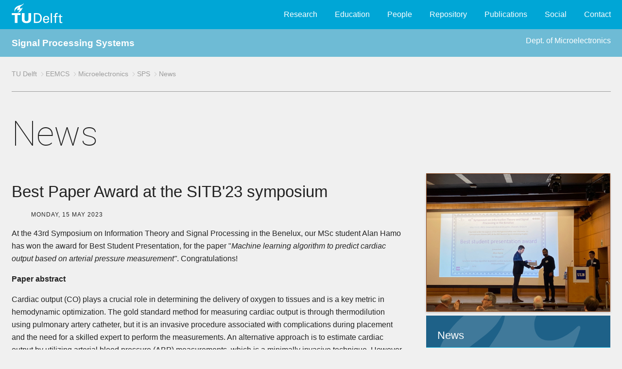

--- FILE ---
content_type: text/html; charset=UTF-8
request_url: https://sps.ewi.tudelft.nl/News/indexitem.php?mi=561
body_size: 4936
content:
<!DOCTYPE html>
<html lang="en-US" class="">
<head>

<meta http-equiv="Content-Type" content="text/html; charset=UTF-8">

<meta name="viewport" content="width=device-width, initial-scale=0.9">

<!-- search engine optimizaton: dit is de kanonieke versie van de pagina die geteld wordt voor populariteit -->
<link rel="canonical" href="">
<!-- the main css style sheet -->
<!--<link rel="stylesheet" type="text/css" href="../common1/typo3.css" media="all"> -->
<link rel="stylesheet" type="text/css" href="/common1/typo3.css" media="all"><title> Signal Processing Systems </title>
<!-- provides compatibility with older browsers -->
<script src="/common1/modernizr.min.js" type="text/javascript"></script>



<!--  The line below is generated by the next script if roboto is not yet loaded
<script type="text/javascript" src="../common1/asyncfontloader.min.js" async=""></script>
-->

<!-- javascript to load roboto fonts -->
<script type="text/javascript">			
    var _wfl={
        fonts:[ {family:"roboto", weight: 300},
		{family:"roboto", weight: 100},
	      ],
    isLoaded:function(){ return document.cookie.indexOf("fontsLoaded")>=0},
    afterLoad:function(){
        document.documentElement.className+=" fontsLoaded",
        document.cookie="fontsLoaded=1; path=/"}};
    !function(){
        if(_wfl.isLoaded())
	    _wfl.afterLoad();
	else 
	   if(void 0!==document.fonts&&void 0!==window.Promise){
		document.fonts.onloadingerror=function(){console.error("Font error",arguments)};
		var o=[];
		document.fonts.forEach(function(e){ o.push(e.load())}),
		Promise.all(o).then(_wfl.afterLoad)
		}
	else{
	    var e=document.createElement("script");
	    e.type="text/javascript",
	    e.src= "/common1/asyncfontloader.min.js",
	    e.async=!0,
	    document.head.appendChild(e)}
	    }();
</script>

<!--- cookie notice (cannot be deleted, would break javascript at end) -->
<script type="text/javascript">
    var cookieNotice = cookieNotice || {};
    cookieNotice.labels = {
        statement_short: 'Deze%20website%20maakt%20gebruik%20van%20cookies.%20Wanneer%20u%20verder%20navigeert%20of%20op%20%22Ik%20ga%20akkoord%22%20klikt%2C%20geeft%20u%20toestemming%20voor%20het%20gebruik%20van%20cookies.',
	statement_detail: 'Wij%20gebruiken%20cookies%20om%20het%20gebruiksgemak%20voor%20onze%20bezoekers%20te%20verhogen%20en%20een%20gepersonaliseerde%20ervaring%20te%20bieden%20aan%20elke%20gebruiker.%20Door%20middel%20van%20cookies%20onthouden%20we%20uw%20voorkeuren%20en%20meten%20we%20gebruikersinteractie.%20Een%20cookie%20kan%20geen%20persoonlijke%20informatie%20bevatten%2C%20zoals%20een%20telefoonnummer%20of%20e-mailadres%2C%20zodoende%20kunnen%20cookies%20dus%20niet%20gebruikt%20worden%20voor%20ongevraagde%20telemarketing%20of%20e-mail%20nieuwsbrieven.',
	statement_expand: 'Wat%20zijn%20cookies%3F',
	agree: 'Ik%20ga%20akkoord',
	link_policy: 'Meer%20informatie%20over%20cookies%20vindt%20u%20in%20ons%20cookie%20beleid.',
	disagree: 'Ik%20ga%20niet%20akkoord'
    };
    cookieNotice.hitsBeforeImplicitConsent =1;
    cookieNotice.cookiePolicyDetailPage = '/cookiebeleid/';
    cookieNotice.consentChangeCallbacks = [];
</script>



<!-- Open Graph Protocol: define structured information for use in search engines (facebook) -->
<meta property="og:title" content="Organisatie">
<meta property="og:type" content="website">
<meta property="og:site_name" content="TU Delft">
<meta property="og:image" content="https://www.tudelft.nl/typo3conf/ext/site_tud/Resources/Public/Images/OpenGraph/TUDelft.jpg">
<meta property="og:image:width" content="300">
<meta property="og:image:height" content="300">

<!-- Apache SOLR enterprise search server -->
<script type="text/javascript">var tx_solr_suggestUrl = '/?eID=tx_solr_suggest&id=1';</script>

<!-- define fav-icons, tile icons and tab-icons in all sizes -->
<link rel="apple-touch-icon" sizes="57x57" href="https://www.tudelft.nl/typo3conf/ext/tud_styling/Resources/Public/img/apple-touch-icon-57x57.png">
<link rel="apple-touch-icon" sizes="60x60" href="https://www.tudelft.nl/typo3conf/ext/tud_styling/Resources/Public/img/apple-touch-icon-60x60.png">
<link rel="apple-touch-icon" sizes="72x72" href="https://www.tudelft.nl/typo3conf/ext/tud_styling/Resources/Public/img/apple-touch-icon-72x72.png">
<link rel="apple-touch-icon" sizes="76x76" href="https://www.tudelft.nl/typo3conf/ext/tud_styling/Resources/Public/img/apple-touch-icon-76x76.png">
<link rel="apple-touch-icon" sizes="114x114" href="https://www.tudelft.nl/typo3conf/ext/tud_styling/Resources/Public/img/apple-touch-icon-114x114.png">
<link rel="apple-touch-icon" sizes="120x120" href="https://www.tudelft.nl/typo3conf/ext/tud_styling/Resources/Public/img/apple-touch-icon-120x120.png">
<link rel="apple-touch-icon" sizes="144x144" href="https://www.tudelft.nl/typo3conf/ext/tud_styling/Resources/Public/img/apple-touch-icon-144x144.png">
<link rel="apple-touch-icon" sizes="152x152" href="https://www.tudelft.nl/typo3conf/ext/tud_styling/Resources/Public/img/apple-touch-icon-152x152.png">
<link rel="apple-touch-icon" sizes="180x180" href="https://www.tudelft.nl/typo3conf/ext/tud_styling/Resources/Public/img/apple-touch-icon-180x180.png">
<link rel="icon" type="image/png" href="https://www.tudelft.nl/typo3conf/ext/tud_styling/Resources/Public/img/favicon-32x32.png" sizes="32x32">
<link rel="icon" type="image/png" href="https://www.tudelft.nl/typo3conf/ext/tud_styling/Resources/Public/img/android-chrome-192x192.png" sizes="192x192">
<link rel="icon" type="image/png" href="https://www.tudelft.nl/typo3conf/ext/tud_styling/Resources/Public/img/favicon-96x96.png" sizes="96x96">
<link rel="icon" type="image/png" href="https://www.tudelft.nl/typo3conf/ext/tud_styling/Resources/Public/img/favicon-16x16.png" sizes="16x16">
<link rel="manifest" href="https://www.tudelft.nl/typo3conf/ext/tud_styling/Resources/Public/img/manifest.json">
<link rel="mask-icon" href="https://www.tudelft.nl/typo3conf/ext/tud_styling/Resources/Public/img/safari-pinned-tab.svg" color="#5bbad5">
<link rel="shortcut icon" href="https://www.tudelft.nl/typo3conf/ext/tud_styling/Resources/Public/img/favicon.ico">
<meta name="msapplication-TileColor" content="#2d89ef">
<meta name="msapplication-TileImage" content="/typo3conf/ext/tud_styling/Resources/Public/img/mstile-144x144.png">
<meta name="msapplication-config" content="/typo3conf/ext/tud_styling/Resources/Public/img/browserconfig.xml">
<meta name="theme-color" content="#ffffff">


</head>

<!-- The CSS inserts based on @media using "body:after" sm , md , lg , xl (default is defined xs) -->
<body>


<!-- Top menu including TU Delft logo -->
<nav class="bg-blue nav-top">
    <!-- hidden button for navigation overlay, activated by javascript at end (see footer.php) -->
    <button class="js-menu xs-hide">
	<div class="patty"></div>
    </button>

    <div class="container no-spacing">
	<a class="logo left" href="https://www.tudelft.nl/">
		<img src="/common1/style_images/tudelft_logo.svg" width="105" height="41" alt="">
		<span class="text-hide">TU Delft</span>
	</a>

	<div class="right">
	    <div class="nav-main">
<ul id="nav">
   <li class="nav-main__mainitem" data-priority="0">
		    <a   href="/Research">Research</a></li>
   <li class="nav-main__mainitem" data-priority="0">
		    <a   href="/Education">Education</a></li>
   <li class="nav-main__mainitem" data-priority="0">
		    <a   href="/People">People</a></li>
   <li class="nav-main__mainitem" data-priority="0">
		    <a   href="/Repository">Repository</a></li>
   <li class="nav-main__mainitem" data-priority="0">
		    <a   href="/Publications">Publications</a></li>
   <li class="nav-main__mainitem" data-priority="0">
		    <a   href="/Social">Social</a></li>
   <li class="nav-main__mainitem" data-priority="0">
		    <a   href="/Contact">Contact</a></li>
</ul>
		<!-- hidden button for navigation overlay reset, activated by javascript "More ..." button -->
		<button class="button-reset btn--icon i-more js-toggle" data-target=".nav-overlay" style="display: none;"></button>

	    </div>
	</div>
    </div>
</nav>

<!-- navigation overlay for small screens: same menu (activated by javascript using "More..." button) -->
<nav class="nav-overlay">
    <div class="container no-spacing">

<h1>Signal Processing Systems</h1><ul class="list-reset">
   <li data-priority="0">
		    <div class="nav-overlay__mainitem">
			<a   href="/Research">Research</a>
		    </div>
		 </li>
   <li data-priority="0">
		    <div class="nav-overlay__mainitem">
			<a   href="/Education">Education</a>
		    </div>
		 </li>
   <li data-priority="0">
		    <div class="nav-overlay__mainitem">
			<a   href="/People">People</a>
		    </div>
		 </li>
   <li data-priority="0">
		    <div class="nav-overlay__mainitem">
			<a   href="/Repository">Repository</a>
		    </div>
		 </li>
   <li data-priority="0">
		    <div class="nav-overlay__mainitem">
			<a   href="/Publications">Publications</a>
		    </div>
		 </li>
   <li data-priority="0">
		    <div class="nav-overlay__mainitem">
			<a   href="/Social">Social</a>
		    </div>
		 </li>
   <li data-priority="0">
		    <div class="nav-overlay__mainitem">
			<a   href="/Contact">Contact</a>
		    </div>
		 </li>
</ul>

	<button class="menu menu--close button-reset js-toggle" data-target=".nav-overlay">
	    <div class="i-close">
		<span class="text-hide">Close menu</span>
	    </div>
	</button>
    </div>
</nav>



<main>
<!-- group-dependent banner goes here -->
<div class="bg-blue bg-blue_light color-white">
    <div class="container no-spacing shadow" style="line-height:3;">
	<big><b>
	<a href="/" style="text-decoration:none;">Signal Processing Systems</a>	</b></big>
	<div class="right">
      <a href="http://microelectronics.tudelft.nl"
		  style="text-decoration:none; ">Dept. of Microelectronics</a>	</div>
    </div>
</div>


<div class="container">

    <!-- navigation breadcrumb (full width, separated by horizontal rule)) -->
<nav class="breadcrumb">
  <ul class="list-inline">
   <li><a href="http://www.tudelft.nl" title="University">TU Delft</a></li>
   <li><a href="http://ewi.tudelft.nl" title="Faculty">EEMCS</a></li>
   <li><a href="http://microelectronics.tudelft.nl" title="Department">Microelectronics</a></li>
   <li><a href="/" title="Section">SPS</a></li>
   <li><a href="/News" title="News">News</a></li>
  </ul>
</nav>

    <!-- a row contains aside (left part) and article (main + right panel) -->
    <div class="row">

	<!-- main part + right panel,  full width -->
	<article class="md-12">
<h1> News </h1>	    <!-- row grid layout contains main part + right panel -->
	    <div class="row grid layout-0">

		<!-- main part,  8/12 * 10/12 width -->
		<div class="xs-12 sm-8">

<h2>Best Paper Award at the SITB'23 symposium</h2><ul class="dateline"><li>Monday, 15 May 2023</ul><p><p>At the 43rd Symposium on Information Theory and Signal Processing in the Benelux, our MSc student Alan Hamo has won the award for Best Student Presentation, for the paper &quot;<em>Machine learning&nbsp;algorithm to predict cardiac output based on arterial pressure measurement&quot;</em>. Congratulations!</p><p><strong>Paper abstract</strong></p><p>Cardiac output (CO) plays a crucial role in determining the delivery of oxygen to tissues and is a key metric in hemodynamic optimization. The gold standard method for measuring cardiac output is through thermodilution using pulmonary artery catheter, but it is an invasive procedure associated with complications during placement and the need for a skilled expert to perform the measurements. An alternative approach is to estimate cardiac output by utilizing arterial blood pressure (ABP) measurements, which is a minimally invasive technique. However, the relationship between ABP and CO is not yet fully understood. In this study, we aim to utilize regression-based machine learning techniques and feature engineering to estimate CO from ABP. Hemodynamics and waveform features, along with demographic information of the patient, were integrated to enhance the&nbsp; accuracy of the model.</p><p>MSc thesis supervisor: Justin Dauwels. Joint work with Drs.&nbsp;Niki Ottenhof and Jan-Wiebe Korstanje of the Erasmus MC.&nbsp;</p></p><a href="https://sitb2023.ulb.be">More ...</a>		</div>
		<!-- end of main part -->

		<!-- right panel: 4/12 * 10/12 width -->
		<div class="xs-12 sm-4">
		    <div class="row grid layout-0">
			<div class="sm-12">

<figure>
   <img class="image-bordered" src="/shared/SPS/News/hamo_WICpba.jpeg">
</figure>
<div class="content-container small">    <div class="news-header news-header--blue_dark">       <section>          <h3>News</h3>       </section>    </div> 
   <!-- start of news item -->
   <a href="/News/indexitem.php?mi=725" target="_top" class="news-summary ">
       <div class="xs-5 sm-5 md-5 lg-5" style="padding: 0; margin-right: 0.46875rem">
         <picture>
            <!-- lowres image -->
            <source media="(max-width: 300px)" srcset="/shared/SPS/People/hadi24.jpg">
            <!-- full size image -->
            <img src="/shared/SPS/People/hadi24.jpg">
         </picture>
        </div>
       <h4>Hadi Jamali Rad: new part-time Assistant Professor at SPS</h4>
       <p>Expertise: Multi-modal Generative AI, ​deep learning, computer vision​</p>
       <div class="fake-link"> More ...  </div> 
   </a>
   <!-- end of news item -->


   <!-- start of news item -->
   <a href="/News/indexitem.php?mi=726" target="_top" class="news-summary ">
       <div class="xs-5 sm-5 md-5 lg-5" style="padding: 0; margin-right: 0.46875rem">
         <picture>
            <!-- lowres image -->
            <source media="(max-width: 300px)" srcset="/shared/SPS/News/prado.jpg">
            <!-- full size image -->
            <img src="/shared/SPS/News/prado.jpg">
         </picture>
        </div>
       <h4>New postdoc: Patricio Guerrero</h4>
       <p></p>
       <div class="fake-link"> More ...  </div> 
   </a>
   <!-- end of news item -->


   <!-- start of news item -->
   <a href="/News/indexitem.php?mi=723" target="_top" class="news-summary ">
       <div class="xs-5 sm-5 md-5 lg-5" style="padding: 0; margin-right: 0.46875rem">
         <picture>
            <!-- lowres image -->
            <source media="(max-width: 300px)" srcset="/shared/SPS/Social/sps_xmas2025.jpg">
            <!-- full size image -->
            <img src="/shared/SPS/Social/sps_xmas2025.jpg">
         </picture>
        </div>
       <h4>Best wishes for 2025!</h4>
       <p></p>
       <div class="fake-link"> More ...  </div> 
   </a>
   <!-- end of news item -->

</div><!-- end of news -->
			</div>
		    </div>
		</div> <!-- end of sm-12 md-4 -->
		<!-- end of right panel -->

	    </div> <!-- end of row grid layout -->
	</article>
    </div> <!-- end of row -->
</div> <!-- end of container -->

</main>

<footer  style="clear:both;">
    <a class="js-back_to_top" href="#" title="back_to_top">
	<div class="btn--icon i-arrow_down"></div>
    </a>
    <div class="container">
	<div class="row">
	    <div class="md-6 lg-6 space">
		<div class="csc-header csc-header-n1">
		    <h1 class="csc-firstHeader  mg-heading">Signal Processing Systems</h1> 		</div>
	    </div>
	    <div class="md-6 lg-6 space">
		<div class="row">
		    <div class="sm-6 space">
			<p class="bodytext">
			   TU Delft<br>
			   Fac. EEMCS <br>
			   Mekelweg 4<br>
			   2628&nbsp;CD Delft <br>
		        </p>
		    </div>
		    <div class="sm-6 right">
			<p class="bodytext">
			    <a href="/Contact/"> Contact </a>
			    <br>
	    <a href="/admin/">Admin</a>			    <br>
			</p>
		    </div>
		</div> <!-- row -->
	    </div> <!-- md-6 -->
	</div> <!-- row -->
    </div> <!-- container -->
</footer>





<!-- tudelft typo3 javascript to handle display toggles based on click events -->
<script src="/common1/dist.javascripts.edea562484.min.js" 
type="text/javascript"></script>




</body>
</html>
